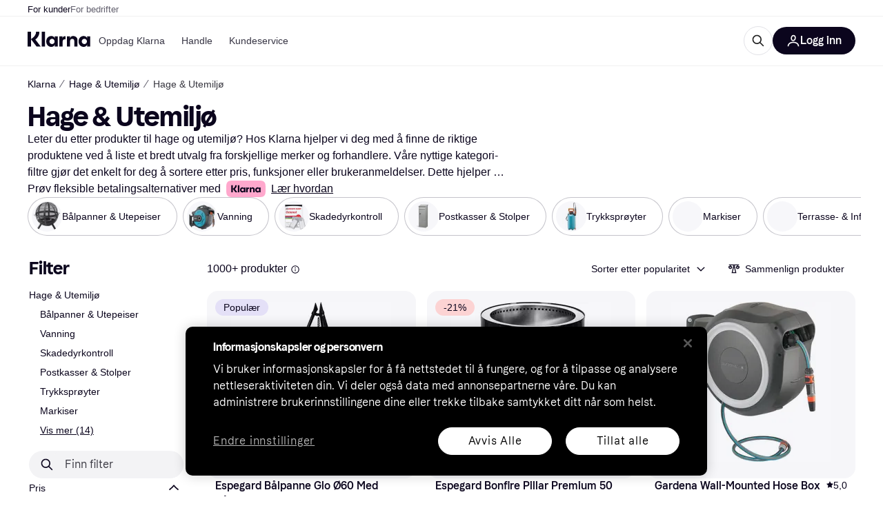

--- FILE ---
content_type: application/javascript
request_url: https://owp.klarna.com/static/904-83cd0dc5.js
body_size: 2927
content:
"use strict";(self.__LOADABLE_LOADED_CHUNKS__=self.__LOADABLE_LOADED_CHUNKS__||[]).push([["904"],{35350(e,l,t){t.d(l,{A:()=>r});var i=t(74848),n=t(3956);let r=({title:e,size:l="m",onClick:t})=>(0,i.jsx)(n.azJ,{inline:!0,children:e?(0,i.jsx)(n.V11,{as:"button",backgroundColor:"primary-action-base",borderRadius:"l",hoverBackgroundColor:"primary-action-hover",iconColor:"text-inverse",size:l,textColor:"text-inverse",title:e,onClick:t}):(0,i.jsx)(n.azJ,{alignX:"center",backgroundColor:"grayscale10",borderRadius:"s",display:"flex",sx:{cursor:"pointer",width:"90px",height:"31px"}})})},51035(e,l,t){t.d(l,{A:()=>C});var i=t(74848),n=t(95707);t(18111),t(22489),t(61701),t(20116);var r=t(35350);let o=({filterFacets:e,appliedFilterFacets:l,onClick:t,size:n="m"})=>e?(0,i.jsx)(i.Fragment,{children:l.map(o=>{var s;let a=Number(o),u=null==e||null==(s=e.counts)?void 0:s.find(e=>e.optionId===a);if(!(null==u?void 0:u.optionId))return;let d=`${null==e?void 0:e.name}: ${u.optionValue}`;return(0,i.jsx)(r.A,{size:n,title:d,onClick:()=>{t(l.filter(e=>e!==o))}},u.optionId)})}):null;var s=t(96540),a=t(7191);let u=({onClick:e,appliedFilterFacets:l,filterFacets:t,size:n="m",isExcludedFilter:o=!1})=>{let u=(0,a.WD)(),d=null==t?void 0:t.countGroups,c=(0,s.useMemo)(()=>(d||[]).filter(e=>{var t;return null==(t=e.optionKeys)?void 0:t.find(e=>l.includes(e))}).map(e=>e.key),[l,d]),p=o?`${u("PR.Global.ActiveFilters.EXCLUDE")} `:"";return(null==d?void 0:d.length)===0?null:(0,i.jsx)(i.Fragment,{children:c.map(t=>(0,i.jsx)(r.A,{size:n,title:`${p}${u(`PR.Global.Color.${t.toUpperCase()}`)}`,onClick:()=>{var i;let n;return n=(null==(i=(d||[]).find(e=>e.key===t))?void 0:i.optionKeys.map(e=>e))||[],void e(l.filter(e=>!n.includes(e)))}},t))})};var d=t(80817),c=t(18131);let p=({filterFacets:e,filter:l,appliedFilterFacets:t,onClick:n,size:o="m"})=>{let{locale:u}=(0,d.A)(),p=(0,a.WD)(),m=(0,s.useMemo)(()=>({priceTo:p("PR.CategoryPage.Filter.PRICE_TO"),priceFrom:p("PR.CategoryPage.Filter.PRICE_FROM")}),[p]),v=(0,c.EF)({filter:l,appliedFilterFacets:t,labels:m,locale:u}),C=l.filterName||l.name,x=C&&("INTERVAL"===e.type||"RANGE"===e.type)?`${C}: `:"",f=`${x}${v}`;return(0,i.jsx)(r.A,{size:o,title:f,onClick:n})},m=({onClick:e,appliedFilterFacets:l,size:t="m"})=>{let n=(0,a.WD)();if(!l)return null;let o=n("PR.CategoryPage.Button.ONLY_IN_STOCK");return(0,i.jsx)(r.A,{size:t,title:o,onClick:e})},v=({filterFacets:e,filter:l,appliedFilterFacets:t,onClick:n,size:o="m",isExcludedFilter:s=!1})=>{let u=(0,a.WD)(),d=s?`${u("PR.Global.ActiveFilters.EXCLUDE")} `:"";return e?(0,i.jsx)(i.Fragment,{children:t.map(s=>{var a;let u=Number(s),c=null==e||null==(a=e.counts)?void 0:a.find(e=>e.optionId===u);if(!c)return null;let p=(null==c?void 0:c.optionValue)&&!isNaN(parseInt(c.optionValue))&&l.filterName?`${l.filterName}: `:"";return(0,i.jsx)(r.A,{size:o,title:`${d}${p}${c.optionValue}`,onClick:()=>{n(t.filter(e=>e!==s))}},s)})}):null},C=({filterFacets:e,appliedFilterFacets:l,filter:t,onClick:s,isExcludedFilter:a})=>{var d;if(t.id===n.Wp.ONLY_IN_STOCK||(null==e?void 0:e.type)==="SWITCH")return(0,i.jsx)(m,{appliedFilterFacets:l,size:"m",onClick:()=>s([])});if(!(null==e?void 0:e.id))return(0,i.jsx)(r.A,{size:"m"});if((null==e?void 0:e.type)==="OPTIONS"&&"COLOR"===e.facetType)return(0,i.jsx)(u,{appliedFilterFacets:l,filterFacets:e,isExcludedFilter:a,size:"m",onClick:s});if((null==e?void 0:e.type)==="OPTIONS"&&(null==e||null==(d=e.counts)?void 0:d.length)<=2)return(0,i.jsx)(o,{appliedFilterFacets:l,filterFacets:e,size:"m",onClick:s});if((null==e?void 0:e.type)==="OPTIONS")return(0,i.jsx)(v,{appliedFilterFacets:l,filter:t,filterFacets:e,isExcludedFilter:a,size:"m",onClick:s});else if(null==e?void 0:e.type)return(0,i.jsx)(p,{appliedFilterFacets:l,filter:t,filterFacets:e,size:"m",onClick:()=>s([])});else return null}},23595(e,l,t){t.d(l,{A:()=>v}),t(18111),t(61701);var i=t(74848),n=t(3956),r=t(27916),o=t(89119),s=t(64020),a=t(7191),u=t(24836),d=t(51035),c=t(96540),p=t(86338);let m=({filterId:e})=>{let{handleScrollToProducts:l}=(0,c.useContext)(p._),t=(0,o.G)(l=>(0,u.en)(l,e))||[],n=(0,o.G)(l=>(0,u.tS)(l,e)),r=(0,o.G)(l=>(0,u.z1)(l,e)),a=(0,o.j)(),m=(0,s.sA)(),v=(0,c.useCallback)((t=[])=>{t.length?a(m({filterId:e,values:t})):a((0,s.VT)(e)),null==l||l({adjustSideFiltersScroll:!1})},[l,a,m,e]);return r&&n?(0,i.jsx)(d.A,{appliedFilterFacets:t,filter:{id:r.filterId,name:r.filterName,unit:r.filterUnit,type:n.type},filterFacets:n,onClick:v}):null},v=({withDivider:e=!0,paddingBottom:l="m"})=>{let t=(0,o.G)(u.g0)||{},d=(0,r.Ny)(),c=(0,o.j)(),p=Object.keys(t);return 0===p.length?null:(0,i.jsxs)(n.azJ,{paddingBottom:l,children:[e&&(0,i.jsx)(n.cGx,{color:"grayscale30",marginBottom:"sm",marginTop:"xs"}),(0,i.jsx)("div",{className:"ITqUBivsQv",children:(0,i.jsxs)(n.BJc,{alignY:"center",direction:"horizontal",gap:"m",children:[p.map(e=>(0,i.jsx)(m,{filterId:e},e)),!d&&(0,i.jsx)(n.N_E,{as:"button",size:"s",onClick:()=>{c((0,s.DK)()),c((0,u.fU)())},children:(0,i.jsx)(a.Ay,{children:"PR.CategoryListPage.RESET_ALL_FILTERS"})})]})})]})}},2909(e,l,t){t.d(l,{A:()=>R}),t(62953),t(18111),t(61701);var i=t(74848),n=t(3956),r=t(24270),o=t(36491),s=t(27916),a=t(29244),u=t(34820),d=t(96540),c=t(95707),p=t(7191),m=t(92033),v=t(35350),C=t(30565);let x=({query:e,size:l="m"})=>{let t=(0,C.h)();return(0,i.jsx)(v.A,{size:l,title:`"${e}"`,onClick:t})};var f=t(24845),g=t(1257);t(22489);let j=({filterFacets:e,filter:l,onClick:t,size:n="m"})=>e?(0,i.jsx)(i.Fragment,{children:l.options.map(e=>{let r=`${null==l?void 0:l.name}: ${e.name}`;return(0,i.jsx)(v.A,{size:n,title:r,onClick:()=>{var i;return i=e.id,void t(l.options.map(e=>e.id).filter(e=>e!==i))}},e.id)})}):null;var y=t(80817),F=t(18131);let A=({filter:e,onClick:l,size:t="m"})=>{let{locale:n}=(0,y.A)(),r=(0,p.WD)(),o=(({filter:e,labels:l,locale:t})=>{var i,n,r,o,s,a,u;return e.range?(null==e?void 0:e.id.toUpperCase())===c.Wp.PRICE_DROP?(0,F.vb)({displayAsPrice:!1,from:Math.abs(parseFloat(null!=(a=null==e||null==(u=e.range)?void 0:u.to)?a:"")),to:null,unit:"%",labels:l,locale:t}):(0,F.vb)({displayAsPrice:(0,c.uK)(e),from:(null==(n=e.range)?void 0:n.from)?parseFloat(null==(r=e.range)?void 0:r.from):null,to:(null==(o=e.range)?void 0:o.to)?parseFloat(null==(s=e.range)?void 0:s.to):null,unit:e.unit,labels:l,locale:t}):`${null==(i=e.options)?void 0:i.length}`})({filter:e,labels:(0,d.useMemo)(()=>({priceTo:r("PR.CategoryPage.Filter.PRICE_TO"),priceFrom:r("PR.CategoryPage.Filter.PRICE_FROM")}),[r]),locale:n}),s=e.name,a=s&&("INTERVAL"===e.type||"RANGE"===e.type)?`${s}: `:"",u=`${a}${o}`;return(0,i.jsx)(v.A,{size:t,title:u,onClick:l})},N=({onClick:e,size:l="m"})=>{let t=(0,p.WD)()("PR.CategoryPage.Button.ONLY_IN_STOCK");return(0,i.jsx)(v.A,{size:l,title:t,onClick:e})},_=({filter:e,onClick:l,size:t="m",isExcludedFilter:n=!1})=>{let r=(0,p.WD)(),o=n?`${r("PR.Global.ActiveFilters.EXCLUDE")} `:"";return e.options?(0,i.jsx)(i.Fragment,{children:e.options.map(n=>{let r=(null==n?void 0:n.name)&&!isNaN(parseInt(n.name))&&e.name?`${e.name}: `:"";return(0,i.jsx)(v.A,{size:t,title:`${o}${r}${null==n?void 0:n.name}`,onClick:()=>{var t;return t=n.id,void l(e.options.map(e=>e.id).filter(e=>e!==t))}},n.id)})}):null},O=({filter:e,onClick:l,size:t="m",isExcludedFilter:n})=>{var r,o;let{data:s,isLoading:a}=(0,g.W)(e.id);if(e.id===c.Wp.ONLY_IN_STOCK)return(0,i.jsx)(N,{size:t,onClick:()=>l([])});if(a)return(0,i.jsx)(v.A,{size:t});if(s&&(o=null==s?void 0:s.facet)&&"object"==typeof o&&"type"in o&&"OPTIONS"===o.type&&(null==(r=s.facet.counts)?void 0:r.length)<=2)return(0,i.jsx)(j,{filter:e,filterFacets:s.facet,size:t,onClick:l});if((null==e?void 0:e.type)==="OPTIONS"||(null==e?void 0:e.type)==="COLOR")return(0,i.jsx)(_,{filter:e,isExcludedFilter:n,size:t,onClick:l});if(null==e?void 0:e.type)return(0,i.jsx)(A,{filter:e,size:t,onClick:()=>l([])});else return null},h=({filter:e})=>{let{handleScrollToProducts:l}=(0,d.useContext)(f._),t=(0,m.sA)(e.id,e.name||void 0),n=(0,m.qR)(e.id),r=(0,d.useCallback)((e=[])=>{e.length?t(e):n(),null==l||l({adjustSideFiltersScroll:!1})},[l,t,n]);return e?(0,i.jsx)(O,{filter:e,onClick:r}):null},P={id:c.Wp.ONLY_IN_STOCK,type:"SWITCH",name:"PR.CategoryPage.Button.ONLY_IN_STOCK",range:null,unit:null,options:[],optionGroups:[]},R=({withDivider:e=!0,paddingBottom:l="m"})=>{var t;(0,a.a)();let{data:v}=(0,r.zd)(),C=null==v||null==(t=v.appliedFilters)?void 0:t.filters,{appliedFilters:f,searchQuery:g}=(0,o.I)(),j=!!f[c.Wp.ONLY_IN_STOCK],y=(0,s.Ny)(),F=(0,m.Ai)(),[A,N]=(0,d.useState)(j?[...null!=C?C:[],P]:null!=C?C:[]);return((0,d.useEffect)(()=>{N(j?[...null!=C?C:[],P]:null!=C?C:[])},[C,j]),(null==A?void 0:A.length)!==0||g)?(0,i.jsxs)(n.azJ,{paddingBottom:l,children:[e&&(0,i.jsx)(n.cGx,{color:"grayscale20",marginBottom:"sm",marginTop:"xs"}),(0,i.jsx)("div",{className:"xVERTw6HSQ",children:(0,i.jsxs)(n.BJc,{alignY:"center",direction:"horizontal",gap:"m",children:[null==A?void 0:A.map(e=>(0,i.jsx)(h,{filter:e},e.id)),g&&(0,i.jsx)(x,{query:g}),!y&&(0,i.jsx)(n.N_E,{as:"button",size:"s",onClick:()=>{N([]),(0,d.startTransition)(()=>{F(),(0,u._u)(0)})},children:(0,i.jsx)(p.Ay,{children:"PR.CategoryListPage.RESET_ALL_FILTERS"})})]})})]}):null}},30565(e,l,t){t.d(l,{h:()=>s});var i=t(93555),n=t(3433),r=t(71654),o=t(36491);let s=()=>{let e=(0,n.zy)(),l=(0,i.Z)(),{appliedFilters:t,sorting:s}=(0,o.I)();return()=>{(0,r.b)({appliedFilters:t,sorting:s,location:e,navigate:l})}}}}]);